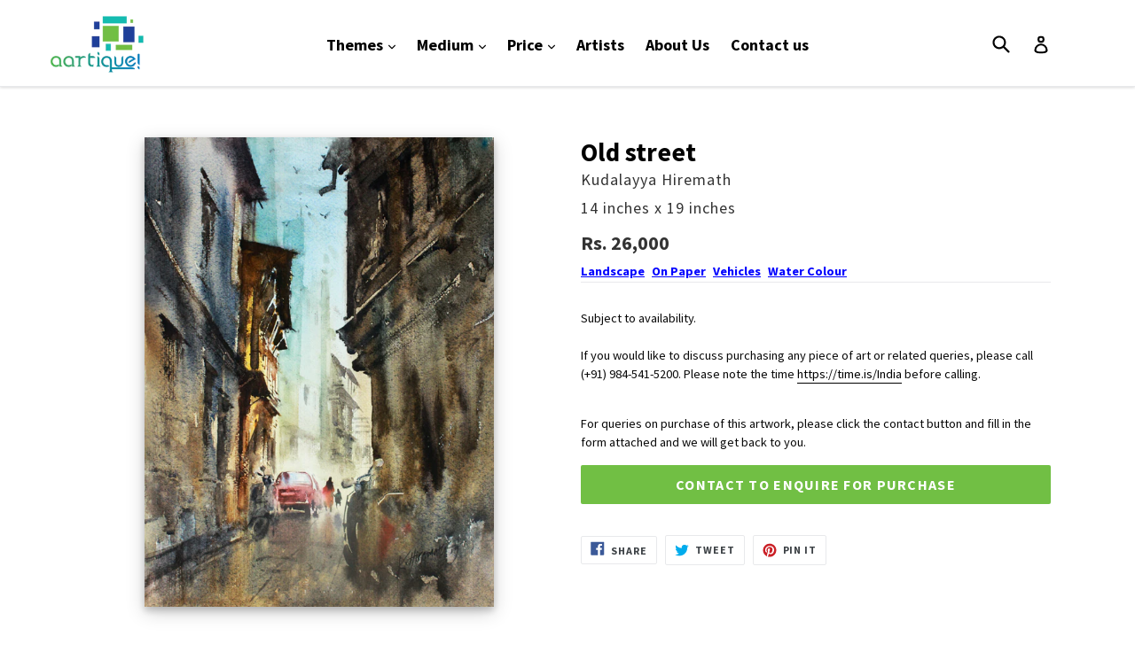

--- FILE ---
content_type: text/html; charset=utf-8
request_url: https://aartique.com/products/hiremath-old-street
body_size: 15561
content:
<!doctype html>
<!--[if IE 9]> <html class="ie9 no-js" lang="en"> <![endif]-->
<!--[if (gt IE 9)|!(IE)]><!--> <html class="no-js" lang="en"> <!--<![endif]-->
<head>
  <meta charset="utf-8">
  <meta http-equiv="X-UA-Compatible" content="IE=edge,chrome=1">
  <meta name="viewport" content="width=device-width,initial-scale=1">
  <meta name="theme-color" content="#71bf44">
  <link rel="canonical" href="https://aartique.com/products/hiremath-old-street">
   <script type="text/javascript" src="//ajax.googleapis.com/ajax/libs/jquery/1.11.0/jquery.min.js"></script>
   <script src="//aartique.com/cdn/shop/t/6/assets/jquery.fancybox.min.js?v=153578748793974246311636522865" type="text/javascript"></script>
   <link href="//aartique.com/cdn/shop/t/6/assets/jquery.fancybox.min.css?v=86020079360339874651636522864" rel="stylesheet" type="text/css" media="all" />
  
    <link rel="shortcut icon" href="//aartique.com/cdn/shop/files/Aartique-Logo-icon_32x32.png?v=1613162574" type="image/png">
  

  
  <title>
    Old street
    
    
    
      &ndash; Aartique
    
  </title>

  
    <meta name="description" content="Subject to availability.If you would like to discuss purchasing any piece of art or related queries, please call (+91) 984-541-5200. Please note the time https://time.is/India before calling.">
  

  <!-- /snippets/social-meta-tags.liquid -->
<meta property="og:site_name" content="Aartique">
<meta property="og:url" content="https://aartique.com/products/hiremath-old-street">
<meta property="og:title" content="Old street">
<meta property="og:type" content="product">
<meta property="og:description" content="Subject to availability.If you would like to discuss purchasing any piece of art or related queries, please call (+91) 984-541-5200. Please note the time https://time.is/India before calling."><meta property="og:price:amount" content="26,000">
  <meta property="og:price:currency" content="INR"><meta property="og:image" content="http://aartique.com/cdn/shop/files/Kudalayya-Hiremath-Old_street-lan_veh-wat_pap-14x19-26000_1024x1024.jpg?v=1754810662">
<meta property="og:image:secure_url" content="https://aartique.com/cdn/shop/files/Kudalayya-Hiremath-Old_street-lan_veh-wat_pap-14x19-26000_1024x1024.jpg?v=1754810662">

<meta name="twitter:site" content="@">
<meta name="twitter:card" content="summary_large_image">
<meta name="twitter:title" content="Old street">
<meta name="twitter:description" content="Subject to availability.If you would like to discuss purchasing any piece of art or related queries, please call (+91) 984-541-5200. Please note the time https://time.is/India before calling.">


  <link href="//aartique.com/cdn/shop/t/6/assets/theme.scss.css?v=41057235961975066491674764673" rel="stylesheet" type="text/css" media="all" />
  

  <link href="//fonts.googleapis.com/css?family=Source+Sans+Pro:400,700" rel="stylesheet" type="text/css" media="all" />


  



  <script>
    var theme = {
      strings: {
        addToCart: "Add to cart",
        soldOut: "Sold out",
        unavailable: "Unavailable",
        showMore: "Show More",
        showLess: "Show Less",
        addressError: "Error looking up that address",
        addressNoResults: "No results for that address",
        addressQueryLimit: "You have exceeded the Google API usage limit. Consider upgrading to a \u003ca href=\"https:\/\/developers.google.com\/maps\/premium\/usage-limits\"\u003ePremium Plan\u003c\/a\u003e.",
        authError: "There was a problem authenticating your Google Maps account."
      },
      moneyFormat: "Rs. {{amount_no_decimals}}"
    }

    document.documentElement.className = document.documentElement.className.replace('no-js', 'js');
  </script>

  <!--[if (lte IE 9) ]><script src="//aartique.com/cdn/shop/t/6/assets/match-media.min.js?v=22265819453975888031636522866" type="text/javascript"></script><![endif]-->

  

  <!--[if (gt IE 9)|!(IE)]><!--><script src="//aartique.com/cdn/shop/t/6/assets/lazysizes.js?v=68441465964607740661636522866" async="async"></script><!--<![endif]-->
  <!--[if lte IE 9]><script src="//aartique.com/cdn/shop/t/6/assets/lazysizes.min.js?152"></script><![endif]-->

  <!--[if (gt IE 9)|!(IE)]><!--><script src="//aartique.com/cdn/shop/t/6/assets/vendor.js?v=136118274122071307521636522871" defer="defer"></script><!--<![endif]-->
  <!--[if lte IE 9]><script src="//aartique.com/cdn/shop/t/6/assets/vendor.js?v=136118274122071307521636522871"></script><![endif]-->

  <!--[if (gt IE 9)|!(IE)]><!--><script src="//aartique.com/cdn/shop/t/6/assets/theme.js?v=165799277243998857041636537277" defer="defer"></script><!--<![endif]-->
  <!--[if lte IE 9]><script src="//aartique.com/cdn/shop/t/6/assets/theme.js?v=165799277243998857041636537277"></script><![endif]-->

  <script>window.performance && window.performance.mark && window.performance.mark('shopify.content_for_header.start');</script><meta id="shopify-digital-wallet" name="shopify-digital-wallet" content="/24529797/digital_wallets/dialog">
<link rel="alternate" type="application/json+oembed" href="https://aartique.com/products/hiremath-old-street.oembed">
<script async="async" src="/checkouts/internal/preloads.js?locale=en-IN"></script>
<script id="shopify-features" type="application/json">{"accessToken":"a02db6df3a9cc6c6d25818bce48f9407","betas":["rich-media-storefront-analytics"],"domain":"aartique.com","predictiveSearch":true,"shopId":24529797,"locale":"en"}</script>
<script>var Shopify = Shopify || {};
Shopify.shop = "aartique.myshopify.com";
Shopify.locale = "en";
Shopify.currency = {"active":"INR","rate":"1.0"};
Shopify.country = "IN";
Shopify.theme = {"name":"Debut + Recaptcha","id":127895928990,"schema_name":"Debut","schema_version":"1.7.0","theme_store_id":796,"role":"main"};
Shopify.theme.handle = "null";
Shopify.theme.style = {"id":null,"handle":null};
Shopify.cdnHost = "aartique.com/cdn";
Shopify.routes = Shopify.routes || {};
Shopify.routes.root = "/";</script>
<script type="module">!function(o){(o.Shopify=o.Shopify||{}).modules=!0}(window);</script>
<script>!function(o){function n(){var o=[];function n(){o.push(Array.prototype.slice.apply(arguments))}return n.q=o,n}var t=o.Shopify=o.Shopify||{};t.loadFeatures=n(),t.autoloadFeatures=n()}(window);</script>
<script id="shop-js-analytics" type="application/json">{"pageType":"product"}</script>
<script defer="defer" async type="module" src="//aartique.com/cdn/shopifycloud/shop-js/modules/v2/client.init-shop-cart-sync_IZsNAliE.en.esm.js"></script>
<script defer="defer" async type="module" src="//aartique.com/cdn/shopifycloud/shop-js/modules/v2/chunk.common_0OUaOowp.esm.js"></script>
<script type="module">
  await import("//aartique.com/cdn/shopifycloud/shop-js/modules/v2/client.init-shop-cart-sync_IZsNAliE.en.esm.js");
await import("//aartique.com/cdn/shopifycloud/shop-js/modules/v2/chunk.common_0OUaOowp.esm.js");

  window.Shopify.SignInWithShop?.initShopCartSync?.({"fedCMEnabled":true,"windoidEnabled":true});

</script>
<script id="__st">var __st={"a":24529797,"offset":19800,"reqid":"9539e53c-76c2-4d19-abc0-acbb0b56d533-1768410774","pageurl":"aartique.com\/products\/hiremath-old-street","u":"7aba32b42c76","p":"product","rtyp":"product","rid":1590238871575};</script>
<script>window.ShopifyPaypalV4VisibilityTracking = true;</script>
<script id="captcha-bootstrap">!function(){'use strict';const t='contact',e='account',n='new_comment',o=[[t,t],['blogs',n],['comments',n],[t,'customer']],c=[[e,'customer_login'],[e,'guest_login'],[e,'recover_customer_password'],[e,'create_customer']],r=t=>t.map((([t,e])=>`form[action*='/${t}']:not([data-nocaptcha='true']) input[name='form_type'][value='${e}']`)).join(','),a=t=>()=>t?[...document.querySelectorAll(t)].map((t=>t.form)):[];function s(){const t=[...o],e=r(t);return a(e)}const i='password',u='form_key',d=['recaptcha-v3-token','g-recaptcha-response','h-captcha-response',i],f=()=>{try{return window.sessionStorage}catch{return}},m='__shopify_v',_=t=>t.elements[u];function p(t,e,n=!1){try{const o=window.sessionStorage,c=JSON.parse(o.getItem(e)),{data:r}=function(t){const{data:e,action:n}=t;return t[m]||n?{data:e,action:n}:{data:t,action:n}}(c);for(const[e,n]of Object.entries(r))t.elements[e]&&(t.elements[e].value=n);n&&o.removeItem(e)}catch(o){console.error('form repopulation failed',{error:o})}}const l='form_type',E='cptcha';function T(t){t.dataset[E]=!0}const w=window,h=w.document,L='Shopify',v='ce_forms',y='captcha';let A=!1;((t,e)=>{const n=(g='f06e6c50-85a8-45c8-87d0-21a2b65856fe',I='https://cdn.shopify.com/shopifycloud/storefront-forms-hcaptcha/ce_storefront_forms_captcha_hcaptcha.v1.5.2.iife.js',D={infoText:'Protected by hCaptcha',privacyText:'Privacy',termsText:'Terms'},(t,e,n)=>{const o=w[L][v],c=o.bindForm;if(c)return c(t,g,e,D).then(n);var r;o.q.push([[t,g,e,D],n]),r=I,A||(h.body.append(Object.assign(h.createElement('script'),{id:'captcha-provider',async:!0,src:r})),A=!0)});var g,I,D;w[L]=w[L]||{},w[L][v]=w[L][v]||{},w[L][v].q=[],w[L][y]=w[L][y]||{},w[L][y].protect=function(t,e){n(t,void 0,e),T(t)},Object.freeze(w[L][y]),function(t,e,n,w,h,L){const[v,y,A,g]=function(t,e,n){const i=e?o:[],u=t?c:[],d=[...i,...u],f=r(d),m=r(i),_=r(d.filter((([t,e])=>n.includes(e))));return[a(f),a(m),a(_),s()]}(w,h,L),I=t=>{const e=t.target;return e instanceof HTMLFormElement?e:e&&e.form},D=t=>v().includes(t);t.addEventListener('submit',(t=>{const e=I(t);if(!e)return;const n=D(e)&&!e.dataset.hcaptchaBound&&!e.dataset.recaptchaBound,o=_(e),c=g().includes(e)&&(!o||!o.value);(n||c)&&t.preventDefault(),c&&!n&&(function(t){try{if(!f())return;!function(t){const e=f();if(!e)return;const n=_(t);if(!n)return;const o=n.value;o&&e.removeItem(o)}(t);const e=Array.from(Array(32),(()=>Math.random().toString(36)[2])).join('');!function(t,e){_(t)||t.append(Object.assign(document.createElement('input'),{type:'hidden',name:u})),t.elements[u].value=e}(t,e),function(t,e){const n=f();if(!n)return;const o=[...t.querySelectorAll(`input[type='${i}']`)].map((({name:t})=>t)),c=[...d,...o],r={};for(const[a,s]of new FormData(t).entries())c.includes(a)||(r[a]=s);n.setItem(e,JSON.stringify({[m]:1,action:t.action,data:r}))}(t,e)}catch(e){console.error('failed to persist form',e)}}(e),e.submit())}));const S=(t,e)=>{t&&!t.dataset[E]&&(n(t,e.some((e=>e===t))),T(t))};for(const o of['focusin','change'])t.addEventListener(o,(t=>{const e=I(t);D(e)&&S(e,y())}));const B=e.get('form_key'),M=e.get(l),P=B&&M;t.addEventListener('DOMContentLoaded',(()=>{const t=y();if(P)for(const e of t)e.elements[l].value===M&&p(e,B);[...new Set([...A(),...v().filter((t=>'true'===t.dataset.shopifyCaptcha))])].forEach((e=>S(e,t)))}))}(h,new URLSearchParams(w.location.search),n,t,e,['guest_login'])})(!0,!0)}();</script>
<script integrity="sha256-4kQ18oKyAcykRKYeNunJcIwy7WH5gtpwJnB7kiuLZ1E=" data-source-attribution="shopify.loadfeatures" defer="defer" src="//aartique.com/cdn/shopifycloud/storefront/assets/storefront/load_feature-a0a9edcb.js" crossorigin="anonymous"></script>
<script data-source-attribution="shopify.dynamic_checkout.dynamic.init">var Shopify=Shopify||{};Shopify.PaymentButton=Shopify.PaymentButton||{isStorefrontPortableWallets:!0,init:function(){window.Shopify.PaymentButton.init=function(){};var t=document.createElement("script");t.src="https://aartique.com/cdn/shopifycloud/portable-wallets/latest/portable-wallets.en.js",t.type="module",document.head.appendChild(t)}};
</script>
<script data-source-attribution="shopify.dynamic_checkout.buyer_consent">
  function portableWalletsHideBuyerConsent(e){var t=document.getElementById("shopify-buyer-consent"),n=document.getElementById("shopify-subscription-policy-button");t&&n&&(t.classList.add("hidden"),t.setAttribute("aria-hidden","true"),n.removeEventListener("click",e))}function portableWalletsShowBuyerConsent(e){var t=document.getElementById("shopify-buyer-consent"),n=document.getElementById("shopify-subscription-policy-button");t&&n&&(t.classList.remove("hidden"),t.removeAttribute("aria-hidden"),n.addEventListener("click",e))}window.Shopify?.PaymentButton&&(window.Shopify.PaymentButton.hideBuyerConsent=portableWalletsHideBuyerConsent,window.Shopify.PaymentButton.showBuyerConsent=portableWalletsShowBuyerConsent);
</script>
<script data-source-attribution="shopify.dynamic_checkout.cart.bootstrap">document.addEventListener("DOMContentLoaded",(function(){function t(){return document.querySelector("shopify-accelerated-checkout-cart, shopify-accelerated-checkout")}if(t())Shopify.PaymentButton.init();else{new MutationObserver((function(e,n){t()&&(Shopify.PaymentButton.init(),n.disconnect())})).observe(document.body,{childList:!0,subtree:!0})}}));
</script>

<script>window.performance && window.performance.mark && window.performance.mark('shopify.content_for_header.end');</script>
<link href="https://monorail-edge.shopifysvc.com" rel="dns-prefetch">
<script>(function(){if ("sendBeacon" in navigator && "performance" in window) {try {var session_token_from_headers = performance.getEntriesByType('navigation')[0].serverTiming.find(x => x.name == '_s').description;} catch {var session_token_from_headers = undefined;}var session_cookie_matches = document.cookie.match(/_shopify_s=([^;]*)/);var session_token_from_cookie = session_cookie_matches && session_cookie_matches.length === 2 ? session_cookie_matches[1] : "";var session_token = session_token_from_headers || session_token_from_cookie || "";function handle_abandonment_event(e) {var entries = performance.getEntries().filter(function(entry) {return /monorail-edge.shopifysvc.com/.test(entry.name);});if (!window.abandonment_tracked && entries.length === 0) {window.abandonment_tracked = true;var currentMs = Date.now();var navigation_start = performance.timing.navigationStart;var payload = {shop_id: 24529797,url: window.location.href,navigation_start,duration: currentMs - navigation_start,session_token,page_type: "product"};window.navigator.sendBeacon("https://monorail-edge.shopifysvc.com/v1/produce", JSON.stringify({schema_id: "online_store_buyer_site_abandonment/1.1",payload: payload,metadata: {event_created_at_ms: currentMs,event_sent_at_ms: currentMs}}));}}window.addEventListener('pagehide', handle_abandonment_event);}}());</script>
<script id="web-pixels-manager-setup">(function e(e,d,r,n,o){if(void 0===o&&(o={}),!Boolean(null===(a=null===(i=window.Shopify)||void 0===i?void 0:i.analytics)||void 0===a?void 0:a.replayQueue)){var i,a;window.Shopify=window.Shopify||{};var t=window.Shopify;t.analytics=t.analytics||{};var s=t.analytics;s.replayQueue=[],s.publish=function(e,d,r){return s.replayQueue.push([e,d,r]),!0};try{self.performance.mark("wpm:start")}catch(e){}var l=function(){var e={modern:/Edge?\/(1{2}[4-9]|1[2-9]\d|[2-9]\d{2}|\d{4,})\.\d+(\.\d+|)|Firefox\/(1{2}[4-9]|1[2-9]\d|[2-9]\d{2}|\d{4,})\.\d+(\.\d+|)|Chrom(ium|e)\/(9{2}|\d{3,})\.\d+(\.\d+|)|(Maci|X1{2}).+ Version\/(15\.\d+|(1[6-9]|[2-9]\d|\d{3,})\.\d+)([,.]\d+|)( \(\w+\)|)( Mobile\/\w+|) Safari\/|Chrome.+OPR\/(9{2}|\d{3,})\.\d+\.\d+|(CPU[ +]OS|iPhone[ +]OS|CPU[ +]iPhone|CPU IPhone OS|CPU iPad OS)[ +]+(15[._]\d+|(1[6-9]|[2-9]\d|\d{3,})[._]\d+)([._]\d+|)|Android:?[ /-](13[3-9]|1[4-9]\d|[2-9]\d{2}|\d{4,})(\.\d+|)(\.\d+|)|Android.+Firefox\/(13[5-9]|1[4-9]\d|[2-9]\d{2}|\d{4,})\.\d+(\.\d+|)|Android.+Chrom(ium|e)\/(13[3-9]|1[4-9]\d|[2-9]\d{2}|\d{4,})\.\d+(\.\d+|)|SamsungBrowser\/([2-9]\d|\d{3,})\.\d+/,legacy:/Edge?\/(1[6-9]|[2-9]\d|\d{3,})\.\d+(\.\d+|)|Firefox\/(5[4-9]|[6-9]\d|\d{3,})\.\d+(\.\d+|)|Chrom(ium|e)\/(5[1-9]|[6-9]\d|\d{3,})\.\d+(\.\d+|)([\d.]+$|.*Safari\/(?![\d.]+ Edge\/[\d.]+$))|(Maci|X1{2}).+ Version\/(10\.\d+|(1[1-9]|[2-9]\d|\d{3,})\.\d+)([,.]\d+|)( \(\w+\)|)( Mobile\/\w+|) Safari\/|Chrome.+OPR\/(3[89]|[4-9]\d|\d{3,})\.\d+\.\d+|(CPU[ +]OS|iPhone[ +]OS|CPU[ +]iPhone|CPU IPhone OS|CPU iPad OS)[ +]+(10[._]\d+|(1[1-9]|[2-9]\d|\d{3,})[._]\d+)([._]\d+|)|Android:?[ /-](13[3-9]|1[4-9]\d|[2-9]\d{2}|\d{4,})(\.\d+|)(\.\d+|)|Mobile Safari.+OPR\/([89]\d|\d{3,})\.\d+\.\d+|Android.+Firefox\/(13[5-9]|1[4-9]\d|[2-9]\d{2}|\d{4,})\.\d+(\.\d+|)|Android.+Chrom(ium|e)\/(13[3-9]|1[4-9]\d|[2-9]\d{2}|\d{4,})\.\d+(\.\d+|)|Android.+(UC? ?Browser|UCWEB|U3)[ /]?(15\.([5-9]|\d{2,})|(1[6-9]|[2-9]\d|\d{3,})\.\d+)\.\d+|SamsungBrowser\/(5\.\d+|([6-9]|\d{2,})\.\d+)|Android.+MQ{2}Browser\/(14(\.(9|\d{2,})|)|(1[5-9]|[2-9]\d|\d{3,})(\.\d+|))(\.\d+|)|K[Aa][Ii]OS\/(3\.\d+|([4-9]|\d{2,})\.\d+)(\.\d+|)/},d=e.modern,r=e.legacy,n=navigator.userAgent;return n.match(d)?"modern":n.match(r)?"legacy":"unknown"}(),u="modern"===l?"modern":"legacy",c=(null!=n?n:{modern:"",legacy:""})[u],f=function(e){return[e.baseUrl,"/wpm","/b",e.hashVersion,"modern"===e.buildTarget?"m":"l",".js"].join("")}({baseUrl:d,hashVersion:r,buildTarget:u}),m=function(e){var d=e.version,r=e.bundleTarget,n=e.surface,o=e.pageUrl,i=e.monorailEndpoint;return{emit:function(e){var a=e.status,t=e.errorMsg,s=(new Date).getTime(),l=JSON.stringify({metadata:{event_sent_at_ms:s},events:[{schema_id:"web_pixels_manager_load/3.1",payload:{version:d,bundle_target:r,page_url:o,status:a,surface:n,error_msg:t},metadata:{event_created_at_ms:s}}]});if(!i)return console&&console.warn&&console.warn("[Web Pixels Manager] No Monorail endpoint provided, skipping logging."),!1;try{return self.navigator.sendBeacon.bind(self.navigator)(i,l)}catch(e){}var u=new XMLHttpRequest;try{return u.open("POST",i,!0),u.setRequestHeader("Content-Type","text/plain"),u.send(l),!0}catch(e){return console&&console.warn&&console.warn("[Web Pixels Manager] Got an unhandled error while logging to Monorail."),!1}}}}({version:r,bundleTarget:l,surface:e.surface,pageUrl:self.location.href,monorailEndpoint:e.monorailEndpoint});try{o.browserTarget=l,function(e){var d=e.src,r=e.async,n=void 0===r||r,o=e.onload,i=e.onerror,a=e.sri,t=e.scriptDataAttributes,s=void 0===t?{}:t,l=document.createElement("script"),u=document.querySelector("head"),c=document.querySelector("body");if(l.async=n,l.src=d,a&&(l.integrity=a,l.crossOrigin="anonymous"),s)for(var f in s)if(Object.prototype.hasOwnProperty.call(s,f))try{l.dataset[f]=s[f]}catch(e){}if(o&&l.addEventListener("load",o),i&&l.addEventListener("error",i),u)u.appendChild(l);else{if(!c)throw new Error("Did not find a head or body element to append the script");c.appendChild(l)}}({src:f,async:!0,onload:function(){if(!function(){var e,d;return Boolean(null===(d=null===(e=window.Shopify)||void 0===e?void 0:e.analytics)||void 0===d?void 0:d.initialized)}()){var d=window.webPixelsManager.init(e)||void 0;if(d){var r=window.Shopify.analytics;r.replayQueue.forEach((function(e){var r=e[0],n=e[1],o=e[2];d.publishCustomEvent(r,n,o)})),r.replayQueue=[],r.publish=d.publishCustomEvent,r.visitor=d.visitor,r.initialized=!0}}},onerror:function(){return m.emit({status:"failed",errorMsg:"".concat(f," has failed to load")})},sri:function(e){var d=/^sha384-[A-Za-z0-9+/=]+$/;return"string"==typeof e&&d.test(e)}(c)?c:"",scriptDataAttributes:o}),m.emit({status:"loading"})}catch(e){m.emit({status:"failed",errorMsg:(null==e?void 0:e.message)||"Unknown error"})}}})({shopId: 24529797,storefrontBaseUrl: "https://aartique.com",extensionsBaseUrl: "https://extensions.shopifycdn.com/cdn/shopifycloud/web-pixels-manager",monorailEndpoint: "https://monorail-edge.shopifysvc.com/unstable/produce_batch",surface: "storefront-renderer",enabledBetaFlags: ["2dca8a86","a0d5f9d2"],webPixelsConfigList: [{"id":"75399326","eventPayloadVersion":"v1","runtimeContext":"LAX","scriptVersion":"1","type":"CUSTOM","privacyPurposes":["MARKETING"],"name":"Meta pixel (migrated)"},{"id":"124092574","eventPayloadVersion":"v1","runtimeContext":"LAX","scriptVersion":"1","type":"CUSTOM","privacyPurposes":["ANALYTICS"],"name":"Google Analytics tag (migrated)"},{"id":"shopify-app-pixel","configuration":"{}","eventPayloadVersion":"v1","runtimeContext":"STRICT","scriptVersion":"0450","apiClientId":"shopify-pixel","type":"APP","privacyPurposes":["ANALYTICS","MARKETING"]},{"id":"shopify-custom-pixel","eventPayloadVersion":"v1","runtimeContext":"LAX","scriptVersion":"0450","apiClientId":"shopify-pixel","type":"CUSTOM","privacyPurposes":["ANALYTICS","MARKETING"]}],isMerchantRequest: false,initData: {"shop":{"name":"Aartique","paymentSettings":{"currencyCode":"INR"},"myshopifyDomain":"aartique.myshopify.com","countryCode":"IN","storefrontUrl":"https:\/\/aartique.com"},"customer":null,"cart":null,"checkout":null,"productVariants":[{"price":{"amount":26000.0,"currencyCode":"INR"},"product":{"title":"Old street","vendor":"Kudalayya Hiremath","id":"1590238871575","untranslatedTitle":"Old street","url":"\/products\/hiremath-old-street","type":"Painting"},"id":"13326357856279","image":{"src":"\/\/aartique.com\/cdn\/shop\/files\/Kudalayya-Hiremath-Old_street-lan_veh-wat_pap-14x19-26000.jpg?v=1754810662"},"sku":null,"title":"14 inches x 19 inches","untranslatedTitle":"14 inches x 19 inches"}],"purchasingCompany":null},},"https://aartique.com/cdn","7cecd0b6w90c54c6cpe92089d5m57a67346",{"modern":"","legacy":""},{"shopId":"24529797","storefrontBaseUrl":"https:\/\/aartique.com","extensionBaseUrl":"https:\/\/extensions.shopifycdn.com\/cdn\/shopifycloud\/web-pixels-manager","surface":"storefront-renderer","enabledBetaFlags":"[\"2dca8a86\", \"a0d5f9d2\"]","isMerchantRequest":"false","hashVersion":"7cecd0b6w90c54c6cpe92089d5m57a67346","publish":"custom","events":"[[\"page_viewed\",{}],[\"product_viewed\",{\"productVariant\":{\"price\":{\"amount\":26000.0,\"currencyCode\":\"INR\"},\"product\":{\"title\":\"Old street\",\"vendor\":\"Kudalayya Hiremath\",\"id\":\"1590238871575\",\"untranslatedTitle\":\"Old street\",\"url\":\"\/products\/hiremath-old-street\",\"type\":\"Painting\"},\"id\":\"13326357856279\",\"image\":{\"src\":\"\/\/aartique.com\/cdn\/shop\/files\/Kudalayya-Hiremath-Old_street-lan_veh-wat_pap-14x19-26000.jpg?v=1754810662\"},\"sku\":null,\"title\":\"14 inches x 19 inches\",\"untranslatedTitle\":\"14 inches x 19 inches\"}}]]"});</script><script>
  window.ShopifyAnalytics = window.ShopifyAnalytics || {};
  window.ShopifyAnalytics.meta = window.ShopifyAnalytics.meta || {};
  window.ShopifyAnalytics.meta.currency = 'INR';
  var meta = {"product":{"id":1590238871575,"gid":"gid:\/\/shopify\/Product\/1590238871575","vendor":"Kudalayya Hiremath","type":"Painting","handle":"hiremath-old-street","variants":[{"id":13326357856279,"price":2600000,"name":"Old street - 14 inches x 19 inches","public_title":"14 inches x 19 inches","sku":null}],"remote":false},"page":{"pageType":"product","resourceType":"product","resourceId":1590238871575,"requestId":"9539e53c-76c2-4d19-abc0-acbb0b56d533-1768410774"}};
  for (var attr in meta) {
    window.ShopifyAnalytics.meta[attr] = meta[attr];
  }
</script>
<script class="analytics">
  (function () {
    var customDocumentWrite = function(content) {
      var jquery = null;

      if (window.jQuery) {
        jquery = window.jQuery;
      } else if (window.Checkout && window.Checkout.$) {
        jquery = window.Checkout.$;
      }

      if (jquery) {
        jquery('body').append(content);
      }
    };

    var hasLoggedConversion = function(token) {
      if (token) {
        return document.cookie.indexOf('loggedConversion=' + token) !== -1;
      }
      return false;
    }

    var setCookieIfConversion = function(token) {
      if (token) {
        var twoMonthsFromNow = new Date(Date.now());
        twoMonthsFromNow.setMonth(twoMonthsFromNow.getMonth() + 2);

        document.cookie = 'loggedConversion=' + token + '; expires=' + twoMonthsFromNow;
      }
    }

    var trekkie = window.ShopifyAnalytics.lib = window.trekkie = window.trekkie || [];
    if (trekkie.integrations) {
      return;
    }
    trekkie.methods = [
      'identify',
      'page',
      'ready',
      'track',
      'trackForm',
      'trackLink'
    ];
    trekkie.factory = function(method) {
      return function() {
        var args = Array.prototype.slice.call(arguments);
        args.unshift(method);
        trekkie.push(args);
        return trekkie;
      };
    };
    for (var i = 0; i < trekkie.methods.length; i++) {
      var key = trekkie.methods[i];
      trekkie[key] = trekkie.factory(key);
    }
    trekkie.load = function(config) {
      trekkie.config = config || {};
      trekkie.config.initialDocumentCookie = document.cookie;
      var first = document.getElementsByTagName('script')[0];
      var script = document.createElement('script');
      script.type = 'text/javascript';
      script.onerror = function(e) {
        var scriptFallback = document.createElement('script');
        scriptFallback.type = 'text/javascript';
        scriptFallback.onerror = function(error) {
                var Monorail = {
      produce: function produce(monorailDomain, schemaId, payload) {
        var currentMs = new Date().getTime();
        var event = {
          schema_id: schemaId,
          payload: payload,
          metadata: {
            event_created_at_ms: currentMs,
            event_sent_at_ms: currentMs
          }
        };
        return Monorail.sendRequest("https://" + monorailDomain + "/v1/produce", JSON.stringify(event));
      },
      sendRequest: function sendRequest(endpointUrl, payload) {
        // Try the sendBeacon API
        if (window && window.navigator && typeof window.navigator.sendBeacon === 'function' && typeof window.Blob === 'function' && !Monorail.isIos12()) {
          var blobData = new window.Blob([payload], {
            type: 'text/plain'
          });

          if (window.navigator.sendBeacon(endpointUrl, blobData)) {
            return true;
          } // sendBeacon was not successful

        } // XHR beacon

        var xhr = new XMLHttpRequest();

        try {
          xhr.open('POST', endpointUrl);
          xhr.setRequestHeader('Content-Type', 'text/plain');
          xhr.send(payload);
        } catch (e) {
          console.log(e);
        }

        return false;
      },
      isIos12: function isIos12() {
        return window.navigator.userAgent.lastIndexOf('iPhone; CPU iPhone OS 12_') !== -1 || window.navigator.userAgent.lastIndexOf('iPad; CPU OS 12_') !== -1;
      }
    };
    Monorail.produce('monorail-edge.shopifysvc.com',
      'trekkie_storefront_load_errors/1.1',
      {shop_id: 24529797,
      theme_id: 127895928990,
      app_name: "storefront",
      context_url: window.location.href,
      source_url: "//aartique.com/cdn/s/trekkie.storefront.55c6279c31a6628627b2ba1c5ff367020da294e2.min.js"});

        };
        scriptFallback.async = true;
        scriptFallback.src = '//aartique.com/cdn/s/trekkie.storefront.55c6279c31a6628627b2ba1c5ff367020da294e2.min.js';
        first.parentNode.insertBefore(scriptFallback, first);
      };
      script.async = true;
      script.src = '//aartique.com/cdn/s/trekkie.storefront.55c6279c31a6628627b2ba1c5ff367020da294e2.min.js';
      first.parentNode.insertBefore(script, first);
    };
    trekkie.load(
      {"Trekkie":{"appName":"storefront","development":false,"defaultAttributes":{"shopId":24529797,"isMerchantRequest":null,"themeId":127895928990,"themeCityHash":"9741778340024657536","contentLanguage":"en","currency":"INR","eventMetadataId":"03c521df-18e5-40ba-afa8-91579278a7ff"},"isServerSideCookieWritingEnabled":true,"monorailRegion":"shop_domain","enabledBetaFlags":["65f19447"]},"Session Attribution":{},"S2S":{"facebookCapiEnabled":false,"source":"trekkie-storefront-renderer","apiClientId":580111}}
    );

    var loaded = false;
    trekkie.ready(function() {
      if (loaded) return;
      loaded = true;

      window.ShopifyAnalytics.lib = window.trekkie;

      var originalDocumentWrite = document.write;
      document.write = customDocumentWrite;
      try { window.ShopifyAnalytics.merchantGoogleAnalytics.call(this); } catch(error) {};
      document.write = originalDocumentWrite;

      window.ShopifyAnalytics.lib.page(null,{"pageType":"product","resourceType":"product","resourceId":1590238871575,"requestId":"9539e53c-76c2-4d19-abc0-acbb0b56d533-1768410774","shopifyEmitted":true});

      var match = window.location.pathname.match(/checkouts\/(.+)\/(thank_you|post_purchase)/)
      var token = match? match[1]: undefined;
      if (!hasLoggedConversion(token)) {
        setCookieIfConversion(token);
        window.ShopifyAnalytics.lib.track("Viewed Product",{"currency":"INR","variantId":13326357856279,"productId":1590238871575,"productGid":"gid:\/\/shopify\/Product\/1590238871575","name":"Old street - 14 inches x 19 inches","price":"26000.00","sku":null,"brand":"Kudalayya Hiremath","variant":"14 inches x 19 inches","category":"Painting","nonInteraction":true,"remote":false},undefined,undefined,{"shopifyEmitted":true});
      window.ShopifyAnalytics.lib.track("monorail:\/\/trekkie_storefront_viewed_product\/1.1",{"currency":"INR","variantId":13326357856279,"productId":1590238871575,"productGid":"gid:\/\/shopify\/Product\/1590238871575","name":"Old street - 14 inches x 19 inches","price":"26000.00","sku":null,"brand":"Kudalayya Hiremath","variant":"14 inches x 19 inches","category":"Painting","nonInteraction":true,"remote":false,"referer":"https:\/\/aartique.com\/products\/hiremath-old-street"});
      }
    });


        var eventsListenerScript = document.createElement('script');
        eventsListenerScript.async = true;
        eventsListenerScript.src = "//aartique.com/cdn/shopifycloud/storefront/assets/shop_events_listener-3da45d37.js";
        document.getElementsByTagName('head')[0].appendChild(eventsListenerScript);

})();</script>
  <script>
  if (!window.ga || (window.ga && typeof window.ga !== 'function')) {
    window.ga = function ga() {
      (window.ga.q = window.ga.q || []).push(arguments);
      if (window.Shopify && window.Shopify.analytics && typeof window.Shopify.analytics.publish === 'function') {
        window.Shopify.analytics.publish("ga_stub_called", {}, {sendTo: "google_osp_migration"});
      }
      console.error("Shopify's Google Analytics stub called with:", Array.from(arguments), "\nSee https://help.shopify.com/manual/promoting-marketing/pixels/pixel-migration#google for more information.");
    };
    if (window.Shopify && window.Shopify.analytics && typeof window.Shopify.analytics.publish === 'function') {
      window.Shopify.analytics.publish("ga_stub_initialized", {}, {sendTo: "google_osp_migration"});
    }
  }
</script>
<script
  defer
  src="https://aartique.com/cdn/shopifycloud/perf-kit/shopify-perf-kit-3.0.3.min.js"
  data-application="storefront-renderer"
  data-shop-id="24529797"
  data-render-region="gcp-us-central1"
  data-page-type="product"
  data-theme-instance-id="127895928990"
  data-theme-name="Debut"
  data-theme-version="1.7.0"
  data-monorail-region="shop_domain"
  data-resource-timing-sampling-rate="10"
  data-shs="true"
  data-shs-beacon="true"
  data-shs-export-with-fetch="true"
  data-shs-logs-sample-rate="1"
  data-shs-beacon-endpoint="https://aartique.com/api/collect"
></script>
</head>

<body class="template-product">

  <a class="in-page-link visually-hidden skip-link" href="#MainContent">Skip to content</a>

  <div id="SearchDrawer" class="search-bar drawer drawer--top">
    <div class="search-bar__table">
      <div class="search-bar__table-cell search-bar__form-wrapper">
        <form class="search search-bar__form" action="/search" method="get" role="search">
          <button class="search-bar__submit search__submit btn--link" type="submit">
            <svg aria-hidden="true" focusable="false" role="presentation" class="icon icon-search" viewBox="0 0 37 40"><path d="M35.6 36l-9.8-9.8c4.1-5.4 3.6-13.2-1.3-18.1-5.4-5.4-14.2-5.4-19.7 0-5.4 5.4-5.4 14.2 0 19.7 2.6 2.6 6.1 4.1 9.8 4.1 3 0 5.9-1 8.3-2.8l9.8 9.8c.4.4.9.6 1.4.6s1-.2 1.4-.6c.9-.9.9-2.1.1-2.9zm-20.9-8.2c-2.6 0-5.1-1-7-2.9-3.9-3.9-3.9-10.1 0-14C9.6 9 12.2 8 14.7 8s5.1 1 7 2.9c3.9 3.9 3.9 10.1 0 14-1.9 1.9-4.4 2.9-7 2.9z"/></svg>
            <span class="icon__fallback-text">Submit</span>
          </button>
          <input class="search__input search-bar__input" type="search" name="q" value="" placeholder="Search" aria-label="Search">
        </form>
      </div>
      <div class="search-bar__table-cell text-right">
        <button type="button" class="btn--link search-bar__close js-drawer-close">
          <svg aria-hidden="true" focusable="false" role="presentation" class="icon icon-close" viewBox="0 0 37 40"><path d="M21.3 23l11-11c.8-.8.8-2 0-2.8-.8-.8-2-.8-2.8 0l-11 11-11-11c-.8-.8-2-.8-2.8 0-.8.8-.8 2 0 2.8l11 11-11 11c-.8.8-.8 2 0 2.8.4.4.9.6 1.4.6s1-.2 1.4-.6l11-11 11 11c.4.4.9.6 1.4.6s1-.2 1.4-.6c.8-.8.8-2 0-2.8l-11-11z"/></svg>
          <span class="icon__fallback-text">Close search</span>
        </button>
      </div>
    </div>
  </div>

  <div id="shopify-section-header" class="shopify-section">

<div data-section-id="header" data-section-type="header-section">
  <nav class="mobile-nav-wrapper medium-up--hide" role="navigation">
    <ul id="MobileNav" class="mobile-nav">
      
<li class="mobile-nav__item border-bottom">
          
            <button type="button" class="btn--link js-toggle-submenu mobile-nav__link" data-target="themes" data-level="1">
              Themes
              <div class="mobile-nav__icon">
                <svg aria-hidden="true" focusable="false" role="presentation" class="icon icon-chevron-right" viewBox="0 0 284.49 498.98"><defs><style>.cls-1{fill:#231f20}</style></defs><path class="cls-1" d="M223.18 628.49a35 35 0 0 1-24.75-59.75L388.17 379 198.43 189.26a35 35 0 0 1 49.5-49.5l214.49 214.49a35 35 0 0 1 0 49.5L247.93 618.24a34.89 34.89 0 0 1-24.75 10.25z" transform="translate(-188.18 -129.51)"/></svg>
                <span class="icon__fallback-text">expand</span>
              </div>
            </button>
            <ul class="mobile-nav__dropdown" data-parent="themes" data-level="2">
              <li class="mobile-nav__item border-bottom">
                <div class="mobile-nav__table">
                  <div class="mobile-nav__table-cell mobile-nav__return">
                    <button class="btn--link js-toggle-submenu mobile-nav__return-btn" type="button">
                      <svg aria-hidden="true" focusable="false" role="presentation" class="icon icon-chevron-left" viewBox="0 0 284.49 498.98"><defs><style>.cls-1{fill:#231f20}</style></defs><path class="cls-1" d="M437.67 129.51a35 35 0 0 1 24.75 59.75L272.67 379l189.75 189.74a35 35 0 1 1-49.5 49.5L198.43 403.75a35 35 0 0 1 0-49.5l214.49-214.49a34.89 34.89 0 0 1 24.75-10.25z" transform="translate(-188.18 -129.51)"/></svg>
                      <span class="icon__fallback-text">collapse</span>
                    </button>
                  </div>
                  <a href="/collections/abstract" class="mobile-nav__sublist-link mobile-nav__sublist-header">
                    Themes
                  </a>
                </div>
              </li>

              
                

                <li class="mobile-nav__item border-bottom">
                  
                    <a href="/collections/abstract" class="mobile-nav__sublist-link">
                      Abstract
                    </a>
                  
                </li>
              
                

                <li class="mobile-nav__item border-bottom">
                  
                    <a href="/collections/figurative" class="mobile-nav__sublist-link">
                      Figurative
                    </a>
                  
                </li>
              
                

                <li class="mobile-nav__item border-bottom">
                  
                    <a href="/collections/nature" class="mobile-nav__sublist-link">
                      Nature
                    </a>
                  
                </li>
              
                

                <li class="mobile-nav__item border-bottom">
                  
                    <a href="/collections/landscape" class="mobile-nav__sublist-link">
                      Landscape
                    </a>
                  
                </li>
              
                

                <li class="mobile-nav__item border-bottom">
                  
                    <a href="/collections/religious" class="mobile-nav__sublist-link">
                      Religious
                    </a>
                  
                </li>
              
                

                <li class="mobile-nav__item">
                  
                    <a href="/collections/semi-abstract" class="mobile-nav__sublist-link">
                      Semi-Abstract
                    </a>
                  
                </li>
              
            </ul>
          
        </li>
      
<li class="mobile-nav__item border-bottom">
          
            <button type="button" class="btn--link js-toggle-submenu mobile-nav__link" data-target="medium" data-level="1">
              Medium
              <div class="mobile-nav__icon">
                <svg aria-hidden="true" focusable="false" role="presentation" class="icon icon-chevron-right" viewBox="0 0 284.49 498.98"><defs><style>.cls-1{fill:#231f20}</style></defs><path class="cls-1" d="M223.18 628.49a35 35 0 0 1-24.75-59.75L388.17 379 198.43 189.26a35 35 0 0 1 49.5-49.5l214.49 214.49a35 35 0 0 1 0 49.5L247.93 618.24a34.89 34.89 0 0 1-24.75 10.25z" transform="translate(-188.18 -129.51)"/></svg>
                <span class="icon__fallback-text">expand</span>
              </div>
            </button>
            <ul class="mobile-nav__dropdown" data-parent="medium" data-level="2">
              <li class="mobile-nav__item border-bottom">
                <div class="mobile-nav__table">
                  <div class="mobile-nav__table-cell mobile-nav__return">
                    <button class="btn--link js-toggle-submenu mobile-nav__return-btn" type="button">
                      <svg aria-hidden="true" focusable="false" role="presentation" class="icon icon-chevron-left" viewBox="0 0 284.49 498.98"><defs><style>.cls-1{fill:#231f20}</style></defs><path class="cls-1" d="M437.67 129.51a35 35 0 0 1 24.75 59.75L272.67 379l189.75 189.74a35 35 0 1 1-49.5 49.5L198.43 403.75a35 35 0 0 1 0-49.5l214.49-214.49a34.89 34.89 0 0 1 24.75-10.25z" transform="translate(-188.18 -129.51)"/></svg>
                      <span class="icon__fallback-text">collapse</span>
                    </button>
                  </div>
                  <a href="/collections/acrylic" class="mobile-nav__sublist-link mobile-nav__sublist-header">
                    Medium
                  </a>
                </div>
              </li>

              
                

                <li class="mobile-nav__item border-bottom">
                  
                    <a href="/collections/acrylic" class="mobile-nav__sublist-link">
                      Acrylic
                    </a>
                  
                </li>
              
                

                <li class="mobile-nav__item border-bottom">
                  
                    <a href="/collections/oil" class="mobile-nav__sublist-link">
                      Oil
                    </a>
                  
                </li>
              
                

                <li class="mobile-nav__item border-bottom">
                  
                    <a href="/collections/pastel-1" class="mobile-nav__sublist-link">
                      Pastel
                    </a>
                  
                </li>
              
                

                <li class="mobile-nav__item border-bottom">
                  
                    <a href="https://aartique.myshopify.com/collections/water-colour" class="mobile-nav__sublist-link">
                      Water Colour
                    </a>
                  
                </li>
              
                

                <li class="mobile-nav__item border-bottom">
                  
                    <a href="/collections/mixed-media" class="mobile-nav__sublist-link">
                      Mixed Media
                    </a>
                  
                </li>
              
                

                <li class="mobile-nav__item border-bottom">
                  
                    <a href="/collections/digital" class="mobile-nav__sublist-link">
                      Digital
                    </a>
                  
                </li>
              
                

                <li class="mobile-nav__item border-bottom">
                  
                    <a href="/collections/pen" class="mobile-nav__sublist-link">
                      Gold
                    </a>
                  
                </li>
              
                

                <li class="mobile-nav__item border-bottom">
                  
                    <a href="/collections/pen-1" class="mobile-nav__sublist-link">
                      Pen
                    </a>
                  
                </li>
              
                

                <li class="mobile-nav__item border-bottom">
                  
                    <a href="/collections/powder-colour" class="mobile-nav__sublist-link">
                      Pencil
                    </a>
                  
                </li>
              
                

                <li class="mobile-nav__item border-bottom">
                  
                    <a href="/collections/powder-colour-1" class="mobile-nav__sublist-link">
                      Powder Colour
                    </a>
                  
                </li>
              
                

                <li class="mobile-nav__item border-bottom">
                  
                    <a href="/collections/charcoal" class="mobile-nav__sublist-link">
                      Charcoal
                    </a>
                  
                </li>
              
                

                <li class="mobile-nav__item border-bottom">
                  
                    <a href="/collections/pastel" class="mobile-nav__sublist-link">
                      On Paper
                    </a>
                  
                </li>
              
                

                <li class="mobile-nav__item border-bottom">
                  
                    <a href="/collections/on-canvas" class="mobile-nav__sublist-link">
                      On Linen Canvas
                    </a>
                  
                </li>
              
                

                <li class="mobile-nav__item border-bottom">
                  
                    <a href="/collections/wood" class="mobile-nav__sublist-link">
                      On Wood
                    </a>
                  
                </li>
              
                

                <li class="mobile-nav__item">
                  
                    <a href="/collections/on-canvas-1" class="mobile-nav__sublist-link">
                      On Canvas
                    </a>
                  
                </li>
              
            </ul>
          
        </li>
      
<li class="mobile-nav__item border-bottom">
          
            <button type="button" class="btn--link js-toggle-submenu mobile-nav__link" data-target="price" data-level="1">
              Price
              <div class="mobile-nav__icon">
                <svg aria-hidden="true" focusable="false" role="presentation" class="icon icon-chevron-right" viewBox="0 0 284.49 498.98"><defs><style>.cls-1{fill:#231f20}</style></defs><path class="cls-1" d="M223.18 628.49a35 35 0 0 1-24.75-59.75L388.17 379 198.43 189.26a35 35 0 0 1 49.5-49.5l214.49 214.49a35 35 0 0 1 0 49.5L247.93 618.24a34.89 34.89 0 0 1-24.75 10.25z" transform="translate(-188.18 -129.51)"/></svg>
                <span class="icon__fallback-text">expand</span>
              </div>
            </button>
            <ul class="mobile-nav__dropdown" data-parent="price" data-level="2">
              <li class="mobile-nav__item border-bottom">
                <div class="mobile-nav__table">
                  <div class="mobile-nav__table-cell mobile-nav__return">
                    <button class="btn--link js-toggle-submenu mobile-nav__return-btn" type="button">
                      <svg aria-hidden="true" focusable="false" role="presentation" class="icon icon-chevron-left" viewBox="0 0 284.49 498.98"><defs><style>.cls-1{fill:#231f20}</style></defs><path class="cls-1" d="M437.67 129.51a35 35 0 0 1 24.75 59.75L272.67 379l189.75 189.74a35 35 0 1 1-49.5 49.5L198.43 403.75a35 35 0 0 1 0-49.5l214.49-214.49a34.89 34.89 0 0 1 24.75-10.25z" transform="translate(-188.18 -129.51)"/></svg>
                      <span class="icon__fallback-text">collapse</span>
                    </button>
                  </div>
                  <a href="/collections/below-rs-30-000" class="mobile-nav__sublist-link mobile-nav__sublist-header">
                    Price
                  </a>
                </div>
              </li>

              
                

                <li class="mobile-nav__item border-bottom">
                  
                    <a href="/collections/below-rs-30-000" class="mobile-nav__sublist-link">
                      Below Rs. 30,000
                    </a>
                  
                </li>
              
                

                <li class="mobile-nav__item border-bottom">
                  
                    <a href="/collections/rs-30k-to-60k" class="mobile-nav__sublist-link">
                      Rs. 30k to 60k
                    </a>
                  
                </li>
              
                

                <li class="mobile-nav__item border-bottom">
                  
                    <a href="/collections/rs-60k-to-1-lakh" class="mobile-nav__sublist-link">
                      Rs. 60k to 1 Lakh
                    </a>
                  
                </li>
              
                

                <li class="mobile-nav__item">
                  
                    <a href="/collections/above-rs-1-lakh" class="mobile-nav__sublist-link">
                      Above Rs. 1 Lakh
                    </a>
                  
                </li>
              
            </ul>
          
        </li>
      
<li class="mobile-nav__item border-bottom">
          
            <a href="/pages/artist-list" class="mobile-nav__link">
              Artists
            </a>
          
        </li>
      
<li class="mobile-nav__item border-bottom">
          
            <a href="/pages/about-us" class="mobile-nav__link">
              About Us
            </a>
          
        </li>
      
<li class="mobile-nav__item">
          
            <a href="/pages/contact-us" class="mobile-nav__link">
              Contact us
            </a>
          
        </li>
      
    </ul>
  </nav>

  

  <header class="site-header border-bottom logo--left" role="banner">
    <div class="grid grid--no-gutters grid--table">
      

      

      <div class="grid__item small--one-half medium-up--one-quarter logo-align--left">
        
        
          <div class="h2 site-header__logo" itemscope itemtype="http://schema.org/Organization">
        
          
<a href="/" itemprop="url" class="site-header__logo-image">
              
              <img class="lazyload js"
                   src="//aartique.com/cdn/shop/files/Aartique_-_Logo_2_360x_531e5801-4e2b-462e-9e9e-f7438e4f9994_300x300.png?v=1613162001"
                   data-src="//aartique.com/cdn/shop/files/Aartique_-_Logo_2_360x_531e5801-4e2b-462e-9e9e-f7438e4f9994_{width}x.png?v=1613162001"
                   data-widths="[180, 360, 540, 720, 900, 1080, 1296, 1512, 1728, 2048]"
                   data-aspectratio="1.6408839779005524"
                   data-sizes="auto"
                   alt="Aartique"
                   style="max-width: 110px">
              <noscript>
                
                <img src="//aartique.com/cdn/shop/files/Aartique_-_Logo_2_360x_531e5801-4e2b-462e-9e9e-f7438e4f9994_110x.png?v=1613162001"
                     srcset="//aartique.com/cdn/shop/files/Aartique_-_Logo_2_360x_531e5801-4e2b-462e-9e9e-f7438e4f9994_110x.png?v=1613162001 1x, //aartique.com/cdn/shop/files/Aartique_-_Logo_2_360x_531e5801-4e2b-462e-9e9e-f7438e4f9994_110x@2x.png?v=1613162001 2x"
                     alt="Aartique"
                     itemprop="logo"
                     style="max-width: 110px;">
              </noscript>
            </a>
          
        
          </div>
        
      </div>

      
        <nav class="grid__item medium-up--one-half small--hide" id="AccessibleNav" role="navigation">
          <ul class="site-nav list--inline " id="SiteNav">
  
    


    
      <li class="site-nav--has-dropdown" aria-has-popup="true" aria-controls="SiteNavLabel-themes">
        <a href="/collections/abstract" class="site-nav__link site-nav__link--main">
          Themes
          <svg aria-hidden="true" focusable="false" role="presentation" class="icon icon--wide icon-chevron-down" viewBox="0 0 498.98 284.49"><defs><style>.cls-1{fill:#231f20}</style></defs><path class="cls-1" d="M80.93 271.76A35 35 0 0 1 140.68 247l189.74 189.75L520.16 247a35 35 0 1 1 49.5 49.5L355.17 511a35 35 0 0 1-49.5 0L91.18 296.5a34.89 34.89 0 0 1-10.25-24.74z" transform="translate(-80.93 -236.76)"/></svg>
          <span class="visually-hidden">expand</span>
        </a>

        <div class="site-nav__dropdown" id="SiteNavLabel-themes" aria-expanded="false">
          
            <ul>
              
                <li >
                  <a href="/collections/abstract" class="site-nav__link site-nav__child-link">Abstract</a>
                </li>
              
                <li >
                  <a href="/collections/figurative" class="site-nav__link site-nav__child-link">Figurative</a>
                </li>
              
                <li >
                  <a href="/collections/nature" class="site-nav__link site-nav__child-link">Nature</a>
                </li>
              
                <li >
                  <a href="/collections/landscape" class="site-nav__link site-nav__child-link">Landscape</a>
                </li>
              
                <li >
                  <a href="/collections/religious" class="site-nav__link site-nav__child-link">Religious</a>
                </li>
              
                <li >
                  <a href="/collections/semi-abstract" class="site-nav__link site-nav__child-link site-nav__link--last">Semi-Abstract</a>
                </li>
              
            </ul>
          
        </div>
      </li>
    
  
    


    
      <li class="site-nav--has-dropdown" aria-has-popup="true" aria-controls="SiteNavLabel-medium">
        <a href="/collections/acrylic" class="site-nav__link site-nav__link--main">
          Medium
          <svg aria-hidden="true" focusable="false" role="presentation" class="icon icon--wide icon-chevron-down" viewBox="0 0 498.98 284.49"><defs><style>.cls-1{fill:#231f20}</style></defs><path class="cls-1" d="M80.93 271.76A35 35 0 0 1 140.68 247l189.74 189.75L520.16 247a35 35 0 1 1 49.5 49.5L355.17 511a35 35 0 0 1-49.5 0L91.18 296.5a34.89 34.89 0 0 1-10.25-24.74z" transform="translate(-80.93 -236.76)"/></svg>
          <span class="visually-hidden">expand</span>
        </a>

        <div class="site-nav__dropdown" id="SiteNavLabel-medium" aria-expanded="false">
          
            <ul>
              
                <li >
                  <a href="/collections/acrylic" class="site-nav__link site-nav__child-link">Acrylic</a>
                </li>
              
                <li >
                  <a href="/collections/oil" class="site-nav__link site-nav__child-link">Oil</a>
                </li>
              
                <li >
                  <a href="/collections/pastel-1" class="site-nav__link site-nav__child-link">Pastel</a>
                </li>
              
                <li >
                  <a href="https://aartique.myshopify.com/collections/water-colour" class="site-nav__link site-nav__child-link">Water Colour</a>
                </li>
              
                <li >
                  <a href="/collections/mixed-media" class="site-nav__link site-nav__child-link">Mixed Media</a>
                </li>
              
                <li >
                  <a href="/collections/digital" class="site-nav__link site-nav__child-link">Digital</a>
                </li>
              
                <li >
                  <a href="/collections/pen" class="site-nav__link site-nav__child-link">Gold</a>
                </li>
              
                <li >
                  <a href="/collections/pen-1" class="site-nav__link site-nav__child-link">Pen</a>
                </li>
              
                <li >
                  <a href="/collections/powder-colour" class="site-nav__link site-nav__child-link">Pencil</a>
                </li>
              
                <li >
                  <a href="/collections/powder-colour-1" class="site-nav__link site-nav__child-link">Powder Colour</a>
                </li>
              
                <li >
                  <a href="/collections/charcoal" class="site-nav__link site-nav__child-link">Charcoal</a>
                </li>
              
                <li >
                  <a href="/collections/pastel" class="site-nav__link site-nav__child-link">On Paper</a>
                </li>
              
                <li >
                  <a href="/collections/on-canvas" class="site-nav__link site-nav__child-link">On Linen Canvas</a>
                </li>
              
                <li >
                  <a href="/collections/wood" class="site-nav__link site-nav__child-link">On Wood</a>
                </li>
              
                <li >
                  <a href="/collections/on-canvas-1" class="site-nav__link site-nav__child-link site-nav__link--last">On Canvas</a>
                </li>
              
            </ul>
          
        </div>
      </li>
    
  
    


    
      <li class="site-nav--has-dropdown" aria-has-popup="true" aria-controls="SiteNavLabel-price">
        <a href="/collections/below-rs-30-000" class="site-nav__link site-nav__link--main">
          Price
          <svg aria-hidden="true" focusable="false" role="presentation" class="icon icon--wide icon-chevron-down" viewBox="0 0 498.98 284.49"><defs><style>.cls-1{fill:#231f20}</style></defs><path class="cls-1" d="M80.93 271.76A35 35 0 0 1 140.68 247l189.74 189.75L520.16 247a35 35 0 1 1 49.5 49.5L355.17 511a35 35 0 0 1-49.5 0L91.18 296.5a34.89 34.89 0 0 1-10.25-24.74z" transform="translate(-80.93 -236.76)"/></svg>
          <span class="visually-hidden">expand</span>
        </a>

        <div class="site-nav__dropdown" id="SiteNavLabel-price" aria-expanded="false">
          
            <ul>
              
                <li >
                  <a href="/collections/below-rs-30-000" class="site-nav__link site-nav__child-link">Below Rs. 30,000</a>
                </li>
              
                <li >
                  <a href="/collections/rs-30k-to-60k" class="site-nav__link site-nav__child-link">Rs. 30k to 60k</a>
                </li>
              
                <li >
                  <a href="/collections/rs-60k-to-1-lakh" class="site-nav__link site-nav__child-link">Rs. 60k to 1 Lakh</a>
                </li>
              
                <li >
                  <a href="/collections/above-rs-1-lakh" class="site-nav__link site-nav__child-link site-nav__link--last">Above Rs. 1 Lakh</a>
                </li>
              
            </ul>
          
        </div>
      </li>
    
  
    


    
      <li >
        <a href="/pages/artist-list" class="site-nav__link site-nav__link--main">Artists</a>
      </li>
    
  
    


    
      <li >
        <a href="/pages/about-us" class="site-nav__link site-nav__link--main">About Us</a>
      </li>
    
  
    


    
      <li >
        <a href="/pages/contact-us" class="site-nav__link site-nav__link--main">Contact us</a>
      </li>
    
  
</ul>

        </nav>
      

      <div class="grid__item small--one-half medium-up--one-quarter text-right site-header__icons site-header__icons--plus">
        <div class="site-header__icons-wrapper">
          
            <div class="site-header__search small--hide">
              <form action="/search" method="get" class="search-header search" role="search">
  <input class="search-header__input search__input"
    type="search"
    name="q"
    placeholder="Search"
    aria-label="Search">
  <button class="search-header__submit search__submit btn--link" type="submit">
    <svg aria-hidden="true" focusable="false" role="presentation" class="icon icon-search" viewBox="0 0 37 40"><path d="M35.6 36l-9.8-9.8c4.1-5.4 3.6-13.2-1.3-18.1-5.4-5.4-14.2-5.4-19.7 0-5.4 5.4-5.4 14.2 0 19.7 2.6 2.6 6.1 4.1 9.8 4.1 3 0 5.9-1 8.3-2.8l9.8 9.8c.4.4.9.6 1.4.6s1-.2 1.4-.6c.9-.9.9-2.1.1-2.9zm-20.9-8.2c-2.6 0-5.1-1-7-2.9-3.9-3.9-3.9-10.1 0-14C9.6 9 12.2 8 14.7 8s5.1 1 7 2.9c3.9 3.9 3.9 10.1 0 14-1.9 1.9-4.4 2.9-7 2.9z"/></svg>
    <span class="icon__fallback-text">Submit</span>
  </button>
</form>

            </div>
          

          <button type="button" class="btn--link site-header__search-toggle js-drawer-open-top medium-up--hide">
            <svg aria-hidden="true" focusable="false" role="presentation" class="icon icon-search" viewBox="0 0 37 40"><path d="M35.6 36l-9.8-9.8c4.1-5.4 3.6-13.2-1.3-18.1-5.4-5.4-14.2-5.4-19.7 0-5.4 5.4-5.4 14.2 0 19.7 2.6 2.6 6.1 4.1 9.8 4.1 3 0 5.9-1 8.3-2.8l9.8 9.8c.4.4.9.6 1.4.6s1-.2 1.4-.6c.9-.9.9-2.1.1-2.9zm-20.9-8.2c-2.6 0-5.1-1-7-2.9-3.9-3.9-3.9-10.1 0-14C9.6 9 12.2 8 14.7 8s5.1 1 7 2.9c3.9 3.9 3.9 10.1 0 14-1.9 1.9-4.4 2.9-7 2.9z"/></svg>
            <span class="icon__fallback-text">Search</span>
          </button>

          
            
              <a href="/account/login" class="site-header__account">
                <svg aria-hidden="true" focusable="false" role="presentation" class="icon icon-login" viewBox="0 0 28.33 37.68"><path d="M14.17 14.9a7.45 7.45 0 1 0-7.5-7.45 7.46 7.46 0 0 0 7.5 7.45zm0-10.91a3.45 3.45 0 1 1-3.5 3.46A3.46 3.46 0 0 1 14.17 4zM14.17 16.47A14.18 14.18 0 0 0 0 30.68c0 1.41.66 4 5.11 5.66a27.17 27.17 0 0 0 9.06 1.34c6.54 0 14.17-1.84 14.17-7a14.18 14.18 0 0 0-14.17-14.21zm0 17.21c-6.3 0-10.17-1.77-10.17-3a10.17 10.17 0 1 1 20.33 0c.01 1.23-3.86 3-10.16 3z"/></svg>
                <span class="icon__fallback-text">Log in</span>
              </a>
            
          

          

          
            <button type="button" class="btn--link site-header__menu js-mobile-nav-toggle mobile-nav--open">
              <svg aria-hidden="true" focusable="false" role="presentation" class="icon icon-hamburger" viewBox="0 0 37 40"><path d="M33.5 25h-30c-1.1 0-2-.9-2-2s.9-2 2-2h30c1.1 0 2 .9 2 2s-.9 2-2 2zm0-11.5h-30c-1.1 0-2-.9-2-2s.9-2 2-2h30c1.1 0 2 .9 2 2s-.9 2-2 2zm0 23h-30c-1.1 0-2-.9-2-2s.9-2 2-2h30c1.1 0 2 .9 2 2s-.9 2-2 2z"/></svg>
              <svg aria-hidden="true" focusable="false" role="presentation" class="icon icon-close" viewBox="0 0 37 40"><path d="M21.3 23l11-11c.8-.8.8-2 0-2.8-.8-.8-2-.8-2.8 0l-11 11-11-11c-.8-.8-2-.8-2.8 0-.8.8-.8 2 0 2.8l11 11-11 11c-.8.8-.8 2 0 2.8.4.4.9.6 1.4.6s1-.2 1.4-.6l11-11 11 11c.4.4.9.6 1.4.6s1-.2 1.4-.6c.8-.8.8-2 0-2.8l-11-11z"/></svg>
              <span class="icon__fallback-text">expand/collapse</span>
            </button>
          
        </div>

      </div>
    </div>
  </header>

  
</div>


</div>

  <div class="page-container" id="PageContainer">

    <main class="main-content" id="MainContent" role="main">
      




<div id="shopify-section-product-template-requires-contact" class="shopify-section"><div class="product-template__container page-width" itemscope itemtype="http://schema.org/Product" id="ProductSection-product-template-requires-contact" data-section-id="product-template-requires-contact" data-section-type="product" data-enable-history-state="true">
  <meta itemprop="name" content="Old street">
  <meta itemprop="url" content="https://aartique.com/products/hiremath-old-street">
  <meta itemprop="image" content="//aartique.com/cdn/shop/files/Kudalayya-Hiremath-Old_street-lan_veh-wat_pap-14x19-26000_800x.jpg?v=1754810662">

  


  <div class="grid product-single">
    <div class="grid__item product-single__photos medium-up--one-half">
        
        
        
        
<style>
  
  
  @media screen and (min-width: 750px) { 
    #FeaturedImage-product-template-requires-contact-41311888933022 {
      max-width: 394.4328703703703px;
      max-height: 530px;
    }
    #FeaturedImageZoom-product-template-requires-contact-41311888933022-wrapper {
      max-width: 394.4328703703703px;
      max-height: 530px;
    }
   } 
  
  
    
    @media screen and (max-width: 749px) {
      #FeaturedImage-product-template-requires-contact-41311888933022 {
        max-width: 558.1597222222222px;
        max-height: 750px;
      }
      #FeaturedImageZoom-product-template-requires-contact-41311888933022-wrapper {
        max-width: 558.1597222222222px;
      }
    }
  
</style>


        <div id="FeaturedImageZoom-product-template-requires-contact-41311888933022-wrapper" class="product-single__photo-wrapper js">
          <div id="FeaturedImageZoom-product-template-requires-contact-41311888933022" style="padding-top:134.3701399688958%;" class="product-single__photo" data-image-id="41311888933022">
            <a class="fancyzoom" href="//aartique.com/cdn/shop/files/Kudalayya-Hiremath-Old_street-lan_veh-wat_pap-14x19-26000_1296x1296.jpg?v=1754810662">
            <img id="FeaturedImage-product-template-requires-contact-41311888933022"
                 class="feature-row__image product-featured-img lazyload"
                 src="//aartique.com/cdn/shop/files/Kudalayya-Hiremath-Old_street-lan_veh-wat_pap-14x19-26000_300x300.jpg?v=1754810662"
                 data-src="//aartique.com/cdn/shop/files/Kudalayya-Hiremath-Old_street-lan_veh-wat_pap-14x19-26000_{width}x.jpg?v=1754810662"
                 data-widths="[180, 360, 540, 720, 900, 1080, 1296, 1512, 1728, 2048]"
                 data-aspectratio="0.7442129629629629"
                 data-sizes="auto"
                 alt="Old street">
            </a>
          </div>
        </div>
      

      <noscript>
        
        <img src="//aartique.com/cdn/shop/files/Kudalayya-Hiremath-Old_street-lan_veh-wat_pap-14x19-26000_530x@2x.jpg?v=1754810662" alt="Old street" id="FeaturedImage-product-template-requires-contact" class="product-featured-img" style="max-width: 530px;">
      </noscript>

      
    </div>

    <div class="grid__item medium-up--one-half">
      <div class="product-single__meta">

        <h1 itemprop="name" class="product-single__title">Old street</h1>

        
        
        
        
        
        
        
          <a href="/collections/kudalayya-hiremath" class="product-single__vendor">
            Kudalayya Hiremath
          </a>
        
        
        
        <div class="product-single__vendor" itemprop="dimensions">
          14 inches x 19 inches
        </div>

        <div itemprop="offers" itemscope itemtype="http://schema.org/Offer">
          <meta itemprop="priceCurrency" content="INR">

          <link itemprop="availability" href="http://schema.org/InStock">

          <p class="product-single__price product-single__price-product-template-requires-contact">
            
              <span class="visually-hidden">Regular price</span>
              <s id="ComparePrice-product-template-requires-contact" class="hide"></s>
              <span class="product-price__price product-price__price-product-template-requires-contact">
                <span id="ProductPrice-product-template-requires-contact"
                  itemprop="price" content="26000.0">
                  Rs. 26,000
                </span>
                <span class="product-price__sale-label product-price__sale-label-product-template-requires-contact hide">Sale</span>
              </span>
            
          </p>

          
        </div>
        
        
        <small><strong><u><a href="/collections/landscape" class="product-single__tag">Landscape</a></u></strong></small>&nbsp;
        
        <small><strong><u><a href="/collections/on-paper" class="product-single__tag">On Paper</a></u></strong></small>&nbsp;
        
        <small><strong><u><a href="/collections/vehicles" class="product-single__tag">Vehicles</a></u></strong></small>&nbsp;
        
        <small><strong><u><a href="/collections/water-colour" class="product-single__tag">Water Colour</a></u></strong></small>&nbsp;
        
        
        <br/>

        <hr class="product-single__hr"/>
        
        <div class="product-single__description rte" itemprop="description">
          Subject to availability.<br><br>If you would like to discuss purchasing any piece of art or related queries, please call (+91) 984-541-5200. Please note the time <a href="https://time.is/India" target="_blank">https://time.is/India</a> before calling.
        </div>
        
        <div class="contact-us-prompt">
          For queries on purchase of this artwork, please click the contact button and fill in the form attached and we will get back to you.
        </div>

        <div class="contact-us-button">
          <a href="/pages/contact-us-1?q=/products/hiremath-old-street" class="btn product-form__cart-submit">Contact to enquire for purchase</a>
            
        </div>

        
          <!-- /snippets/social-sharing.liquid -->
<div class="social-sharing">

  
    <a target="_blank" href="//www.facebook.com/sharer.php?u=https://aartique.com/products/hiremath-old-street" class="btn btn--small btn--secondary btn--share share-facebook" title="Share on Facebook">
      <svg aria-hidden="true" focusable="false" role="presentation" class="icon icon-facebook" viewBox="0 0 20 20"><path fill="#444" d="M18.05.811q.439 0 .744.305t.305.744v16.637q0 .439-.305.744t-.744.305h-4.732v-7.221h2.415l.342-2.854h-2.757v-1.83q0-.659.293-1t1.073-.342h1.488V3.762q-.976-.098-2.171-.098-1.634 0-2.635.964t-1 2.72V9.47H7.951v2.854h2.415v7.221H1.413q-.439 0-.744-.305t-.305-.744V1.859q0-.439.305-.744T1.413.81H18.05z"/></svg>
      <span class="share-title" aria-hidden="true">Share</span>
      <span class="visually-hidden">Share on Facebook</span>
    </a>
  

  
    <a target="_blank" href="//twitter.com/share?text=Old%20street&amp;url=https://aartique.com/products/hiremath-old-street" class="btn btn--small btn--secondary btn--share share-twitter" title="Tweet on Twitter">
      <svg aria-hidden="true" focusable="false" role="presentation" class="icon icon-twitter" viewBox="0 0 20 20"><path fill="#444" d="M19.551 4.208q-.815 1.202-1.956 2.038 0 .082.02.255t.02.255q0 1.589-.469 3.179t-1.426 3.036-2.272 2.567-3.158 1.793-3.963.672q-3.301 0-6.031-1.773.571.041.937.041 2.751 0 4.911-1.671-1.284-.02-2.292-.784T2.456 11.85q.346.082.754.082.55 0 1.039-.163-1.365-.285-2.262-1.365T1.09 7.918v-.041q.774.408 1.773.448-.795-.53-1.263-1.396t-.469-1.864q0-1.019.509-1.997 1.487 1.854 3.596 2.924T9.81 7.184q-.143-.509-.143-.897 0-1.63 1.161-2.781t2.832-1.151q.815 0 1.569.326t1.284.917q1.345-.265 2.506-.958-.428 1.386-1.732 2.18 1.243-.163 2.262-.611z"/></svg>
      <span class="share-title" aria-hidden="true">Tweet</span>
      <span class="visually-hidden">Tweet on Twitter</span>
    </a>
  

  
    <a target="_blank" href="//pinterest.com/pin/create/button/?url=https://aartique.com/products/hiremath-old-street&amp;media=//aartique.com/cdn/shop/files/Kudalayya-Hiremath-Old_street-lan_veh-wat_pap-14x19-26000_1024x1024.jpg?v=1754810662&amp;description=Old%20street" class="btn btn--small btn--secondary btn--share share-pinterest" title="Pin on Pinterest">
      <svg aria-hidden="true" focusable="false" role="presentation" class="icon icon-pinterest" viewBox="0 0 20 20"><path fill="#444" d="M9.958.811q1.903 0 3.635.744t2.988 2 2 2.988.744 3.635q0 2.537-1.256 4.696t-3.415 3.415-4.696 1.256q-1.39 0-2.659-.366.707-1.147.951-2.025l.659-2.561q.244.463.903.817t1.39.354q1.464 0 2.622-.842t1.793-2.305.634-3.293q0-2.171-1.671-3.769t-4.257-1.598q-1.586 0-2.903.537T5.298 5.897 4.066 7.775t-.427 2.037q0 1.268.476 2.22t1.427 1.342q.171.073.293.012t.171-.232q.171-.61.195-.756.098-.268-.122-.512-.634-.707-.634-1.83 0-1.854 1.281-3.183t3.354-1.329q1.83 0 2.854 1t1.025 2.61q0 1.342-.366 2.476t-1.049 1.817-1.561.683q-.732 0-1.195-.537t-.293-1.269q.098-.342.256-.878t.268-.915.207-.817.098-.732q0-.61-.317-1t-.927-.39q-.756 0-1.269.695t-.512 1.744q0 .39.061.756t.134.537l.073.171q-1 4.342-1.22 5.098-.195.927-.146 2.171-2.513-1.122-4.062-3.44T.59 10.177q0-3.879 2.744-6.623T9.957.81z"/></svg>
      <span class="share-title" aria-hidden="true">Pin it</span>
      <span class="visually-hidden">Pin on Pinterest</span>
    </a>
  

</div>

        
      </div>
    </div>
  </div>
</div>




  <script type="application/json" id="ProductJson-product-template-requires-contact">
    {"id":1590238871575,"title":"Old street","handle":"hiremath-old-street","description":"Subject to availability.\u003cbr\u003e\u003cbr\u003eIf you would like to discuss purchasing any piece of art or related queries, please call (+91) 984-541-5200. Please note the time \u003ca href=\"https:\/\/time.is\/India\" target=\"_blank\"\u003ehttps:\/\/time.is\/India\u003c\/a\u003e before calling.","published_at":"2019-03-27T18:33:33+05:30","created_at":"2019-03-27T18:33:34+05:30","vendor":"Kudalayya Hiremath","type":"Painting","tags":["Landscape","On Paper","Vehicles","Water Colour"],"price":2600000,"price_min":2600000,"price_max":2600000,"available":true,"price_varies":false,"compare_at_price":null,"compare_at_price_min":0,"compare_at_price_max":0,"compare_at_price_varies":false,"variants":[{"id":13326357856279,"title":"14 inches x 19 inches","option1":"14 inches x 19 inches","option2":null,"option3":null,"sku":null,"requires_shipping":true,"taxable":true,"featured_image":null,"available":true,"name":"Old street - 14 inches x 19 inches","public_title":"14 inches x 19 inches","options":["14 inches x 19 inches"],"price":2600000,"weight":0,"compare_at_price":null,"inventory_quantity":1,"inventory_management":null,"inventory_policy":"deny","barcode":null,"requires_selling_plan":false,"selling_plan_allocations":[]}],"images":["\/\/aartique.com\/cdn\/shop\/files\/Kudalayya-Hiremath-Old_street-lan_veh-wat_pap-14x19-26000.jpg?v=1754810662"],"featured_image":"\/\/aartique.com\/cdn\/shop\/files\/Kudalayya-Hiremath-Old_street-lan_veh-wat_pap-14x19-26000.jpg?v=1754810662","options":["Size"],"media":[{"alt":null,"id":32779114807454,"position":1,"preview_image":{"aspect_ratio":0.744,"height":864,"width":643,"src":"\/\/aartique.com\/cdn\/shop\/files\/Kudalayya-Hiremath-Old_street-lan_veh-wat_pap-14x19-26000.jpg?v=1754810662"},"aspect_ratio":0.744,"height":864,"media_type":"image","src":"\/\/aartique.com\/cdn\/shop\/files\/Kudalayya-Hiremath-Old_street-lan_veh-wat_pap-14x19-26000.jpg?v=1754810662","width":643}],"requires_selling_plan":false,"selling_plan_groups":[],"content":"Subject to availability.\u003cbr\u003e\u003cbr\u003eIf you would like to discuss purchasing any piece of art or related queries, please call (+91) 984-541-5200. Please note the time \u003ca href=\"https:\/\/time.is\/India\" target=\"_blank\"\u003ehttps:\/\/time.is\/India\u003c\/a\u003e before calling."}
  </script>



</div>

<script>
  // Override default values of shop.strings for each template.
  // Alternate product templates can change values of
  // add to cart button, sold out, and unavailable states here.
  theme.productStrings = {
    addToCart: "Add to cart",
    soldOut: "Sold out",
    unavailable: "Unavailable"
  }
</script>

    </main>

    <div id="shopify-section-footer" class="shopify-section">
<div id="shopify-section-footer" class="shopify-section">
  <div class="page-width rich-text">
    <div class="grid">
      <div class="grid__item medium-up--two-thirds medium-up--push-one-sixth">
        <div class="rich-text__text--medium rte-setting text-justify">
          <p><img class="center-logo" src="//aartique.com/cdn/shop/t/6/assets/bare_logo_100x.png?v=98647494369417287541636522858"></p>
          <p class="motto">Our artist&#39;s hail from all over India and are enormously talented. Aartique is honoured and proud to help them find an avenue to share their talent and passion with the world. Each of them has their own story to tell.  Explore each artists’ page to discover the beauty that lies within.</p>
        </div>
      </div>
    </div>
  </div>
  <footer class="site-footer" role="contentinfo">
    <div class="page-width">
      <div class="grid grid--no-gutters">
        <div class="grid__item text-center">
          <ul class="site-footer__linklist site-footer__linklist--center">
            
            <li class="site-footer__linklist-item">
              <a href="/pages/contact-us">Contact Us</a>
            </li>
            
            <li class="site-footer__linklist-item">
              <a href="/pages/about-us">About Us</a>
            </li>
            
            <li class="site-footer__linklist-item">
              <a href="/pages/artist-list">Artists</a>
            </li>
            
            <li class="site-footer__linklist-item">
              <a href="https://facebook.com/aartique" title="Aartique on Facebook">
                <svg aria-hidden="true" focusable="false" role="presentation" class="icon icon-facebook" viewBox="0 0 20 20"><path fill="#444" d="M18.05.811q.439 0 .744.305t.305.744v16.637q0 .439-.305.744t-.744.305h-4.732v-7.221h2.415l.342-2.854h-2.757v-1.83q0-.659.293-1t1.073-.342h1.488V3.762q-.976-.098-2.171-.098-1.634 0-2.635.964t-1 2.72V9.47H7.951v2.854h2.415v7.221H1.413q-.439 0-.744-.305t-.305-.744V1.859q0-.439.305-.744T1.413.81H18.05z"></path></svg>

              </a>
            </li>
          </ul>
          
        </div>

        <div class="grid__item text-center">
        </div>

        
      </div>

      <div class="grid grid--no-gutters">
        

        <div class="grid__item text-center">
          <div class="site-footer__copyright">
            
            <small class="site-footer__copyright-content">&copy; 2026 <a href="/" title="">Aartique</a></small>
            <!--&bull;-->&nbsp;&nbsp;&nbsp;|&nbsp;&nbsp;&nbsp;
            <small class="site-footer__copyright-content"><a href="https://aartique.com/pages/terms-and-conditions">Terms and Conditions</a></small>
            
            
          </div>
        </div>
      </div>
      
    </div>
  </footer>
</div>


</div>
  </div>
  
  
  
<script>
  jQuery('.fancyzoom').fancybox({'scrolling' : true});
</script>
</body>
</html>
